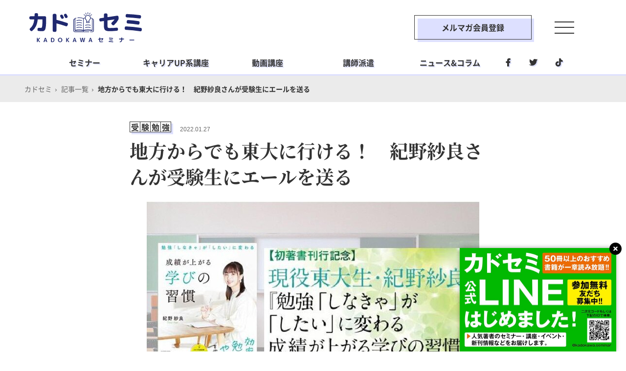

--- FILE ---
content_type: text/html; charset=utf-8
request_url: https://studywalker.jp/article/1068841/
body_size: 8352
content:


<!DOCTYPE html>
<html lang="ja">
<head>
  <meta charset="UTF-8">
  <meta name="viewport" content="width=device-width,initial-scale=1.0,minimum-scale=1.0,user-scalable=no">
  <meta name="format-detection" content="telephone=no">
  <meta name="Keywords" content="英語学習,スキルUP,資格取得,マネーテク,カドセミ,StudyWalker">
  <meta name="description" content="　11月に初の著書『勉強「しなきゃ」が「したい」に変わる 成績が上がる学びの習慣』を出版した現役東大生・紀野紗良さんを迎え、トークイベントを開催。書籍の制作秘話や紀野さんの勉強法、質疑応答のコーナーなどで盛り上がった。">
  <link rel="canonical" href="https://studywalker.jp/article/1068841/">


  <link rel="apple-touch-icon" sizes="180x180" href="/apple-touch-icon.png">
  <link rel="icon" type="image/png" sizes="32x32" href="/favicon-32x32.png">
  <link rel="icon" type="image/png" sizes="16x16" href="/favicon-16x16.png">
  <link rel="mask-icon" href="/safari-pinned-tab.svg" color="#b20000">
  <meta name="msapplication-TileColor" content="#b20000">
  <meta name="theme-color" content="#ffffff">
  <!--facebook/LINE-->
  <meta property="og:locale" content="ja_JP">

  <meta property="og:type" content="article">

  <meta property="og:site_name" content="カドセミ">

  <meta property="og:title" content="地方からでも東大に行ける！　紀野紗良さんが受験生にエールを送る | カドセミ">

  <meta property="og:description" content="　11月に初の著書『勉強「しなきゃ」が「したい」に変わる 成績が上がる学びの習慣』を出版した現役東大生・紀野紗良さんを迎え、トークイベントを開催。書籍の制作秘話や紀野さんの勉強法、質疑応答のコーナーなどで盛り上がった。">
  <meta property="og:url" content="https://studywalker.jp/article/1068841/">
  <meta property="og:image" content="https://studywalker.jp/images/news/1068841/thumbnail.jpg?w=1200">
  <meta property="fb:app_id" content="1045092962309163">
  <!--twitter-->
  <meta name="twitter:card" content="summary_large_image">
  <meta name="twitter:site" content="@StudyWalker">

  <meta name="twitter:title" content="地方からでも東大に行ける！　紀野紗良さんが受験生にエールを送る | カドセミ">

  <meta name="twitter:description" content="　11月に初の著書『勉強「しなきゃ」が「したい」に変わる 成績が上がる学びの習慣』を出版した現役東大生・紀野紗良さんを迎え、トークイベントを開催。書籍の制作秘話や紀野さんの勉強法、質疑応答のコーナーなどで盛り上がった。">
  <meta name="twitter:image" content="https://studywalker.jp/images/news/1068841/thumbnail.jpg?w=1200">
  <meta name="twitter:domain" content="studywalker.jp">
  <meta name="msapplication-TileColor" content="#ffffff">
  <meta name="theme-color" content="#ffffff">
  <link rel="apple-touch-icon" sizes="180x180" href="/apple-touch-icon.png">
  <link rel="icon" type="image/png" sizes="32x32" href="/favicon-32x32.png">
  <link rel="icon" type="image/png" sizes="16x16" href="/favicon-16x16.png">
  <link rel="mask-icon" href="/safari-pinned-tab.svg" color="#1f286f">
  <link rel="preload" as="font" type="font/woff" href="/asset/fonts/NotoSerifCJKjp-Regular.woff" crossOrigin="crossorigin">
  <link rel="preload" as="font" type="font/woff" href="/asset/fonts/NotoSerifCJKjp-Bold.woff" crossOrigin="crossorigin">
  <link rel="preload" as="font" type="font/woff" href="/asset/fonts/NotoSansCJKjp-Regular.woff" crossOrigin="crossorigin">
  <link rel="preload" as="font" type="font/woff" href="/asset/fonts/NotoSansCJKjp-Bold.woff" crossOrigin="crossorigin">
  <link rel="stylesheet" href="https://stackpath.bootstrapcdn.com/font-awesome/4.7.0/css/font-awesome.min.css">
  <link rel="stylesheet" href="https://use.fontawesome.com/releases/v6.1.1/css/all.css">

  <!--link rel="stylesheet" href="/asset/css/style_28911662.css"-->
  <link rel="stylesheet" href="/asset/css/style.css">
  <link rel="stylesheet" href="/asset/css/slick.css">
  <link rel="stylesheet" href="/asset/css/slick-theme.css">





  <title>地方からでも東大に行ける！　紀野紗良さんが受験生にエールを送る | カドセミ</title>

<!-- Google Tag Manager -->
<script>(function(w,d,s,l,i){w[l]=w[l]||[];w[l].push({'gtm.start':
new Date().getTime(),event:'gtm.js'});var f=d.getElementsByTagName(s)[0],
j=d.createElement(s),dl=l!='dataLayer'?'&l='+l:'';j.async=true;j.src=
'https://www.googletagmanager.com/gtm.js?id='+i+dl;f.parentNode.insertBefore(j,f);
})(window,document,'script','dataLayer','GTM-K39KJDV');</script>
<!-- End Google Tag Manager -->
</head>
<body>
<!-- Google Tag Manager (noscript) -->
<noscript><iframe src="https://www.googletagmanager.com/ns.html?id=GTM-K39KJDV"
height="0" width="0" style="display:none;visibility:hidden"></iframe></noscript>
<!-- End Google Tag Manager (noscript) -->
<div class="cvw_type1" id="js-cvw">
	<div class="inner"><a href="https://page.line.me/?accountId=kadokawa.seminar" target="_blank"><img class="pc" src="https://studywalker.jp/images/stdy/kp/560/6ukwmnkvENpUgeQhgo6K.jpg"><img class="sp" src="https://studywalker.jp/images/stdy/kp/560/yGKWqep8VZ17feI9bghI.jpg"></a></div>
	<div class="cvw_close" title="閉じる"></div>
</div>
  <div id="wrapper">
    <header id="head" class="head">

<div class="head_wrap">
  <div class="site_ttl"><a href="/"><img src="/asset/img/logo.svg" alt="KADOKAWA セミナー ビジネス教養・ライフスタイル"></a></a></div>
  <div class="to_link"><a href="https://form.enq.kadokawa.co.jp/cre/?enq=908wjP6t2Tk%3d&prms=pjAAqEHrecI%3d" target="_blank">メルマガ会員登録</a></div>
  <div class="controller">
    <div class="menu_trigger" id="js-menu-trigger"><span></span><span></span><span></span></div>
  </div>
</div>
<div class="stickynav_common stickynav" id="stickynav">
  <div class="head_wrap">
    <div class="site_ttl"><a href="/"><img src="/asset/img/logo.svg" alt="KADOKAWA セミナー ビジネス教養・ライフスタイル"></a></a></div>
    <div class="to_link"><a href="https://form.enq.kadokawa.co.jp/cre/?enq=908wjP6t2Tk%3d&prms=pjAAqEHrecI%3d" target="_blank">メルマガ会員登録</a></div>
    <div class="controller">
      <div class="menu_trigger" id="js-menu-trigger"><span></span><span></span><span></span></div>
    </div>
  </div>
<nav class="gnav">
	<ul class="nav_lists">
		<li class="list"><span>セミナー</span>
			<ul class="dropdown_lists">
            <li class="dd_list"><a href="/seminar/">開催予定のセミナー</a></li>
				<li class="dd_list"><a href="/seminar/business/">ビジネス&教養</a></li>
				<li class="dd_list"><a href="/seminar/lifestyle/">ライフスタイル<br>／ライフシフト</a></li>
				<li class="dd_list"><a href="/seminar/learning/">資格&社会人学習</a></li>
				<li class="dd_list"><a href="/tag/educator/">教育者向け講座</a></li>
			</ul>
		</li>
		<li class="list"><span>キャリアUP系講座</span>
			<ul class="dropdown_lists">
				<li class="dd_list"><a href="https://nagaijuku.com/biz/special/" target="_blank">永井経営塾</a></li>
				<li class="dd_list"><a href="/training/">著者養成ゼミ</a></li>
           	<!--<li class="dd_list"><a href="/dxplanner/">超プログラミング講座</a></li>-->
			</ul>
		</li>
		<li class="list"><span>動画講座</span>
			<ul class="dropdown_lists">
				<li class="dd_list"><a href="https://kadoss.stores.jp/?category_id=62abbdea288b801e7ea3308a" target="_blank">ビジネス&教養</a></li>
				<li class="dd_list"><a href="https://kadoss.stores.jp/?category_id=62abbe0d9705655cc0e88d8e" target="_blank">資格系</a></li>
				<li class="dd_list"><a href="https://kadoss.stores.jp/?category_id=62abbca3b1f1105b210dc016" target="_blank">教育者向け</a></li>
				<li class="dd_list"><a href="https://kadoss.stores.jp/?category_id=62abbdf49a7062306064938c" target="_blank">生活実用</a></li>
			</ul>
		</li>
		<li class="list"><span>講師派遣</span>
			<ul class="dropdown_lists">
				<li class="dd_list"><a href="/lecturer/">登録講師を検索</a></li>
				<!-- <li class="dd_list"><a href="/lecturer/">過去の派遣実績</a></li> -->
				<!-- <li class="dd_list"><a href="/lecturer/">講師登録</a></li> -->
			</ul>
		</li>
		<li class="list"><span>ニュース&コラム</span>
			<ul class="dropdown_lists">
            <li class="dd_list"><a href="/article/">新着記事一覧</a></li>
				<li class="dd_list"><a href="/article/書籍紹介/">注目書籍</a></li>
				<!-- <li class="dd_list"><a href="/article/">コラム</a></li> -->
				<li class="dd_list"><a href="/article/%E3%82%A4%E3%83%B3%E3%82%BF%E3%83%93%E3%83%A5%E3%83%BC/" target="_blank">インタビュー</a></li>
			</ul>
		</li>
		<li class="list sns">
			<ul class="sns_links">
				<li class="sns_link facebook"><a href="https://www.facebook.com/kadokawa.seminar/" target="_blank"></a></li>
				<li class="sns_link twitter"><a href="https://twitter.com/StudyWalker" target="_blank"></a></li>
				<li class="sns_link tiktok"><a href="https://www.tiktok.com/@kadokawa_university" target="_blank"></a></li>
			</ul>
		</li>
	</ul>
</nav>
<!-- /gnav-->
</div>
<!-- /head_wrap -->


<div class="menu_container" id="js-menu-wrap">
	<div class="msk"></div>
	<nav class="menu_content">
		<ul class="nav_lists">
			<li class="n_list">
				<h4 class="n_list_item no_arrow"><a href="/">トップ</a></h4>
			</li>
			<li class="n_list">
				<h4 class="n_list_item js-accordion-open">セミナー</h4>
				<ul class="dropdown_lists">
                <li class="dd_list"><a href="/seminar/">開催予定のセミナー</a></li>
                <li class="dd_list"><a href="/seminar/business/">ビジネス&教養</a></li>
                <li class="dd_list"><a href="/seminar/lifestyle/">ライフスタイル／ライフシフト</a></li>
                <li class="dd_list"><a href="/seminar/learning/">資格&社会人学習</a></li>
                <li class="dd_list"><a href="/tag/educator/">教育者向け講座</a></li>
				</ul>
			</li>
			<li class="n_list">
				<h4 class="n_list_item js-accordion-open">キャリアUP系講座</h4>
				<ul class="dropdown_lists">
					<li class="dd_list"><a href="https://nagaijuku.com/biz/special/" target="_blank">永井経営塾</a></li>
					<li class="dd_list"><a href="/training/">著者養成ゼミ</a></li>
					<!--<li class="dd_list"><a href="/dxplanner/">超プログラミング講座</a></li>-->
				</ul>
			</li>
			<li class="n_list">
				<h4 class="n_list_item js-accordion-open">動画講座</h4>
				<ul class="dropdown_lists">
					<li class="dd_list"><a href="https://kadoss.stores.jp/?category_id=62abbdea288b801e7ea3308a" target="_blank">ビジネス&教養</a></li>
					<li class="dd_list"><a href="https://kadoss.stores.jp/?category_id=62abbe0d9705655cc0e88d8e" target="_blank">資格系</a></li>
					<li class="dd_list"><a href="https://kadoss.stores.jp/?category_id=62abbca3b1f1105b210dc016" target="_blank">教育者向け</a></li>
					<li class="dd_list"><a href="https://kadoss.stores.jp/?category_id=62abbdf49a7062306064938c" target="_blank">生活実用</a></li>
				</ul>
			</li>
			<li class="n_list">
				<h4 class="n_list_item js-accordion-open">講師派遣</h4>
				<ul class="dropdown_lists">
					<li class="dd_list"><a href="/lecturer/">登録講師を検索</a></li>
				</ul>
			</li>
			<li class="n_list">
				<h4 class="n_list_item js-accordion-open">ニュース&コラム</h4>
				<ul class="dropdown_lists">
                <li class="dd_list"><a href="/article/">新着記事一覧</a></li>
                <li class="dd_list"><a href="/article/書籍紹介/">注目書籍</a></li>
                <li class="dd_list"><a href="/article/%E3%82%A4%E3%83%B3%E3%82%BF%E3%83%93%E3%83%A5%E3%83%BC/" target="_blank">インタビュー</a></li>
				</ul>
			</li>
			<li class="n_list sns">
				<ul class="sns_links">
                <li class="sns_link facebook"><a href="https://www.facebook.com/kadokawa.seminar/" target="_blank"></a></li>
                <li class="sns_link twitter"><a href="https://twitter.com/StudyWalker" target="_blank"></a></li>
                <li class="sns_link tiktok"><a href="https://www.tiktok.com/@kadokawa_university" target="_blank"></a></li>
				</ul>
			</li>
		</ul>
		<!-- nav_lists-->
	</nav>
	<div class="menu_trigger_close" id="js-menu-trigger-close"><span></span><span></span></div>
</div>
<div id="js-search-wrap" class="search_container">
  <div class="common_inner__wide">
    <h2 class="hl">検索</h2>
    <div class="serch_box">
      <input type="text" id="sbox" name="s" class="js__form__input" placeholder="フリーワードを入力" />
      <button type="submit" id="sbtn" class="js__form__submit">
        <img src="/asset/img/btn_search.svg" alt="検索">
      </button>
    </div>
    <ul class="suggest_lists">

      <li class="list"><a href="/article/%E6%9B%B8%E7%B1%8D%E7%B4%B9%E4%BB%8B/">書籍紹介</a></li>

      <li class="list"><a href="/article/%E3%82%B3%E3%83%A9%E3%83%A0/">コラム</a></li>

      <li class="list"><a href="/article/%E3%82%A4%E3%83%B3%E3%82%BF%E3%83%93%E3%83%A5%E3%83%BC/">インタビュー</a></li>

      <li class="list"><a href="/article/%E3%82%BB%E3%83%9F%E3%83%8A%E3%83%BC%E3%83%AC%E3%83%9D%E3%83%BC%E3%83%88/">セミナーレポート</a></li>

      <li class="list"><a href="/article/%E5%86%85%E7%94%B0%E5%92%8C%E4%BF%8A/">内田和俊</a></li>

      <li class="list"><a href="/article/%E5%9C%B0%E6%96%B9%E6%9A%AE%E3%82%89%E3%81%97/">地方暮らし</a></li>

      <li class="list"><a href="/article/%E8%89%AF%E5%93%81%E8%A8%88%E7%94%BB/">良品計画</a></li>

      <li class="list"><a href="/article/%E6%8A%95%E8%B3%87/">投資</a></li>

      <li class="list"><a href="/article/%E7%94%9F%E3%81%8D%E3%82%8B%E3%83%92%E3%83%B3%E3%83%88/">生きるヒント</a></li>

      <li class="list"><a href="/article/%E3%83%9E%E3%82%A4%E3%83%B3%E3%83%89%E3%82%BB%E3%83%83%E3%83%88/">マインドセット</a></li>

    </ul>
    <div class="more_btn"><a href="/article/">もっと見る</a></div>
  </div>
  <div id="js-searchbox-close" class="searchbox-close">
    <span></span><span></span>
  </div>
</div><!-- /search_container -->

    </header><!-- /#header -->
<nav class="gnav">
	<ul class="nav_lists">
		<li class="list"><span>セミナー</span>
			<ul class="dropdown_lists">
            <li class="dd_list"><a href="/seminar/">開催予定のセミナー</a></li>
				<li class="dd_list"><a href="/seminar/business/">ビジネス&教養</a></li>
				<li class="dd_list"><a href="/seminar/lifestyle/">ライフスタイル<br>／ライフシフト</a></li>
				<li class="dd_list"><a href="/seminar/learning/">資格&社会人学習</a></li>
				<li class="dd_list"><a href="/tag/educator/">教育者向け講座</a></li>
			</ul>
		</li>
		<li class="list"><span>キャリアUP系講座</span>
			<ul class="dropdown_lists">
				<li class="dd_list"><a href="https://nagaijuku.com/biz/special/" target="_blank">永井経営塾</a></li>
				<li class="dd_list"><a href="/training/">著者養成ゼミ</a></li>
           	<!--<li class="dd_list"><a href="/dxplanner/">超プログラミング講座</a></li>-->
			</ul>
		</li>
		<li class="list"><span>動画講座</span>
			<ul class="dropdown_lists">
				<li class="dd_list"><a href="https://kadoss.stores.jp/?category_id=62abbdea288b801e7ea3308a" target="_blank">ビジネス&教養</a></li>
				<li class="dd_list"><a href="https://kadoss.stores.jp/?category_id=62abbe0d9705655cc0e88d8e" target="_blank">資格系</a></li>
				<li class="dd_list"><a href="https://kadoss.stores.jp/?category_id=62abbca3b1f1105b210dc016" target="_blank">教育者向け</a></li>
				<li class="dd_list"><a href="https://kadoss.stores.jp/?category_id=62abbdf49a7062306064938c" target="_blank">生活実用</a></li>
			</ul>
		</li>
		<li class="list"><span>講師派遣</span>
			<ul class="dropdown_lists">
				<li class="dd_list"><a href="/lecturer/">登録講師を検索</a></li>
				<!-- <li class="dd_list"><a href="/lecturer/">過去の派遣実績</a></li> -->
				<!-- <li class="dd_list"><a href="/lecturer/">講師登録</a></li> -->
			</ul>
		</li>
		<li class="list"><span>ニュース&コラム</span>
			<ul class="dropdown_lists">
            <li class="dd_list"><a href="/article/">新着記事一覧</a></li>
				<li class="dd_list"><a href="/article/書籍紹介/">注目書籍</a></li>
				<!-- <li class="dd_list"><a href="/article/">コラム</a></li> -->
				<li class="dd_list"><a href="/article/%E3%82%A4%E3%83%B3%E3%82%BF%E3%83%93%E3%83%A5%E3%83%BC/" target="_blank">インタビュー</a></li>
			</ul>
		</li>
		<li class="list sns">
			<ul class="sns_links">
				<li class="sns_link facebook"><a href="https://www.facebook.com/kadokawa.seminar/" target="_blank"></a></li>
				<li class="sns_link twitter"><a href="https://twitter.com/StudyWalker" target="_blank"></a></li>
				<li class="sns_link tiktok"><a href="https://www.tiktok.com/@kadokawa_university" target="_blank"></a></li>
			</ul>
		</li>
	</ul>
</nav>
<!-- /gnav-->

    <div class="breadcrumb_wrap">
      <div class="breadcrumb">
        <span><a href="/" class="home"><span>カドセミ</span></a></span>
        <span><a href="/article/" class="category" title="記事一覧"><span>記事一覧</span></a></span>
        <span><span>地方からでも東大に行ける！　紀野紗良さんが受験生にエールを送る</span></span>
      </div>
    </div>


    <main class="article_detail" id="content">
      <!-- 記事詳細ページ用のクラスを付与（article_detail）-->
      <article>
        <div class="article_header">
          <div class="common_inner">
            <span class="cate">受験勉強</span>
            <span class="date"><time datetime="2022-01-27T12:00+09">2022.01.27</time></span>
            <h1 class="article_ttl mincho">地方からでも東大に行ける！　紀野紗良さんが受験生にエールを送る</h1>
          </div>


          <figure class="article_visual"><img src="https://studywalker.jp/images/news/1068841/thumbnail.jpg/w680/" alt="地方からでも東大に行ける！　紀野紗良さんが受験生にエールを送る">
  
            <figcaption class="caption"><span class="credit">KADOKAWA SEMINAR（C）</span></figcaption>
  
          </figure>


          <p class="article_lead">　11月に初の著書『勉強「しなきゃ」が「したい」に変わる 成績が上がる学びの習慣』を出版した現役東大生・紀野紗良さんを迎え、トークイベントを開催。書籍の制作秘話や紀野さんの勉強法、質疑応答のコーナーなどで盛り上がった。</p>



        </div><!-- /article_header -->
<div class="social_btns">
  <div class="btn hov"><a class="js-btn_fb click_btn_fb" href="/" title="facebookでシェアする"><img src="/asset/img/sns/btn_fb.png" alt="facebookでシェアする"></a></div>
  <div class="btn hov"><a class="js-btn_tw click_btn_tw" href="/" title="ツイートする"><img src="/asset/img/sns/btn_tw.png" alt="ツイートする"></a></div>
  <div class="btn hov"><a class="js-btn_line click_btn_line" href="/" title="LINEで送る"><img src="/asset/img/sns/btn_line.png" alt="LINEで送る"></a></div>
  <div class="btn hov"><a class="js-btn_hatena click_btn_hatena" href="/" title="ブックマークする"><img src="/asset/img/sns/btn_hatena.png" alt="ブックマークする"></a></div>
</div><!-- /social_btns -->

        <!-- 目次表示（h2記事内のh2タグにアンカーリンクさせる。h3はリンクなしの表示のみ）-->
        <div class="index_container">
            <h2 class="hl">{ 目次 }</h2>
            <dl class="index_lists">

    
                <dt class="list_parent"><a href="#hl_1">初めての著書に込めた、全国の受験生に対する思い</a></dt>
    
    

    
                <dt class="list_parent"><a href="#hl_2">「緊張しているのは自分だけじゃない」画面越しにエールを送る</a></dt>
    
    

            </dl>
        </div>
        <!-- /index_container-->

        <div class="article_body">
          <div class="news_feed">
<p>受験シーズンを目前に控え、学生たちにとっては正念場となる冬。試験と真剣に向き合えば向き合うほど、失敗に怯えたり点数に振り回されたり、つらい時間を過ごしているかもしれない。こんなとき、東大生だったらどうやって乗り越えるのだろう？<br>
<br>
11月に初の著書『勉強「しなきゃ」が「したい」に変わる 成績が上がる学びの習慣』を出版した現役東大生・紀野紗良さんを迎え、KADOKAWAセミナーでトークイベントを開催。書籍の制作秘話や紀野さんの勉強法に加え、参加者からの質問に紀野さんが直接答えるコーナーを設けると、受験勉強に励む中高生から質問や相談が多数寄せられた。<br>
<br>
</p><h2 id="hl_1">初めての著書に込めた、全国の受験生に対する思い</h2><p>
<br>
現役で東大に入学し、現在はテレビ番組でも活躍する紀野さんだが、KADOKAWAからオファーが来るまで書籍出版を考えたことはなかったという。それでも出版を前向きに考えるようになった背景には、紀野さんのファンである全国の中高生の声があった。紀野さんは「TwitterのDMやリプライで、中高生から勉強に関する質問をたくさん頂いていました。しかしSNSでは断片的なことしか答えられないので、体系的にまとめた情報をお伝えする良い機会だと思いました」と当時を振り返る。<br>
<br>
そのため、執筆の際もどんな読者にも役立つよう、書き方やまとめ方を強く意識したという。部分単位で読んでも役立つよう、ノート術、時間術、モチベーション維持術などチャプターごとにテーマがまとめられている。テーマは「Twitterでもらった質問を参考にした」と紀野さん。これまでに寄せられたDMやリプライを読み返しながら考えたそうで、「受験生の方々が何に悩んでいるか、どんな内容を伝えればよいかの指針になりました」と語った。<br>
<br>
中でも、地方で暮らす受験生への思いはひときわ強い。北海道出身の紀野さん自身が情報収集に苦労した経験から、他の受験生が同じようなハンデを負わないよう、本書ではオンラインでの情報収集術や勉強法、参考書の選定についてもしっかり解説されている。<br>
<br>
</p><h2 id="hl_2">「緊張しているのは自分だけじゃない」画面越しにエールを送る</h2><p>
<br>
イベントの開催にあたり、参加者からは事前にさまざまな質問が寄せられた。特に紀野さんの学習環境に関する質問は多い。勉強時間も休憩時間もタイマーをセットし、時間を区切って勉強するという紀野さんは、「学校の時間割のような学習環境を自学自習にも作り出し、オンとオフのメリハリをつける」ことが有効であると説明。集中できる時間で無理なく勉強するために50分ごとに休憩を挟むことで効率良く勉強できると補足した。<br>
<br>
また、受験の本番になると緊張してしまうという参加者に対しては「受験はみんな緊張するもの。緊張しているのは自分だけじゃないから大丈夫」と励ます。それでも不安な場合は、休憩時間などにお気に入りの参考書を見返して、これまで勉強してきたことに自信を持ってほしいとコメントした。<br>
<br>
紀野さんは最後に、受験本番まで数か月となった受験生に対して「焦りが出る頃だと思うけれど、冬休みに伸びる人もいる。可能性は無限に広がっているので最後まで諦めないで」と画面越しにエールを送る。現在4年生で卒業論文も佳境に入った自身の状況と重ね、「私も卒論をがんばるので一緒にがんばっていきましょう」と微笑んでイベントを締めくくった。<br>
</p>

          </div>
        </div>

<!--

-->
<div class="social_btns">
  <div class="btn hov"><a class="js-btn_fb click_btn_fb" href="/" title="facebookでシェアする"><img src="/asset/img/sns/btn_fb.png" alt="facebookでシェアする"></a></div>
  <div class="btn hov"><a class="js-btn_tw click_btn_tw" href="/" title="ツイートする"><img src="/asset/img/sns/btn_tw.png" alt="ツイートする"></a></div>
  <div class="btn hov"><a class="js-btn_line click_btn_line" href="/" title="LINEで送る"><img src="/asset/img/sns/btn_line.png" alt="LINEで送る"></a></div>
  <div class="btn hov"><a class="js-btn_hatena click_btn_hatena" href="/" title="ブックマークする"><img src="/asset/img/sns/btn_hatena.png" alt="ブックマークする"></a></div>
</div><!-- /social_btns -->



        <div class="data">
          <div class="news_feed">
<strong>【講師プロフィール】</strong><br>
<b>紀野紗良</b><br>
2000年北海道生まれ。2018年、立命館慶祥高等学校を卒業し、東京大学理科二類に入学。2021年現在、東京大学農学部4年次在学中。謎解きサークルAnotherVisionに所属。趣味はバレエ、スキー。<br>
TBS系テレビ番組『東大王』に出演中。<br>

          </div>
        </div><!-- /data -->

      </article>


    </main><!-- /#content -->
<!--
    <div class="seminar_content">
      <div class="content-inner">
        <div class="seminar_content-inner">
          <div class="ad">
            <div class="ad_bnr training_bnr"><a href="/training/"><img class="display_pc" src="/asset/img/seminar/lp_banner.jpg" alt="KADOKAWA×アップルシード・エージェンシー「日本一出版に結びつく著者養成ゼミ」詳しくはこちら"><img class="display_sp" src="/asset/img/seminar/lp_banner_sp.jpg" alt="KADOKAWA×アップルシード・エージェンシー「日本一出版に結びつく著者養成ゼミ」詳しくはこちら"></a></div>
          </div>
        </div>
      </div>
    </div>
-->



    <!--div id="js-pagetop" class="pagetop"><a href="#wrapper"><img src="/asset/img/btn_pagetop.png" alt="ページトップに戻る"></a></div-->


<main class="article_list" id="content">
  <!-- リストページ用のクラスを付与（article_list）-->
  <div class="seminar_content">
		<div class="content-inner bg_blue">
			<div class="seminar_content-inner">
				<div class="pr_content">
					<h3 class="ttl">メルマガ会員募集中</h3>
					<h3 class="helper">いまなら特典つき<br/><span class="size_up">登録料＆年会費無料</span></h3>
					<p class="txt">ご登録いただくだけで、KADOKAWAの最新書籍を毎月100ページ前後、無料で読むことができます。<br class="pc"/>さらにAmazonギフト券や著者の限定サイン本などをプレゼント！<br/><br/>ご登録後には、最新セミナーの割引情報からシークレットイベントまで、<br class="pc"/>質の高い情報をメールマガジンでご案内します。<br/>ここでしか出会えないKADOKAWAのセミナー限定のコンテンツをお楽しみください。</p>
					<div class="more_btn_l"><a href="https://q.c-rings.net/Enquete/Question?enq=FldNYJttNbY%3D&prms=pjAAqEHrecI%3D&sessionsubkey=0814b89ac69f99fa40d5eafdfb974fe5" target="_blank"><span class="ico_link">無料登録はこちら</span></a></div>
				</div>
			</div>
		</div>
  </div>
</main>
<!-- /#content-->
<div class="pagetop" id="js-pagetop"><a href="#wrapper"><img src="/asset/img/btn_pagetop.png" alt="ページトップに戻る"></a></div>
<footer class="foot" id="foot">
  <div class="inner">
    <div class="foot_logo"><a href="/"><img src="/asset/img/logo.svg" alt="カドセミ ビジネス教養・ライフスタイル"></a></div>
    <ul class="ftr_link">
      <li class="links"><a href="/seminar/business/">ビジネス</a></li>
      <li class="links"><a href="/seminar/lifestyle/">ライフスタイル</a></li>
      <li class="links"><a href="/seminar/learning/">社会人学習</a></li>
    </ul>
    <ul class="ftr_link">
		<li class="links"><a href="/about/">カドセミとは</a></li>
      <li class="links"><a href="/info/terms/">利用規約</a></li>
      <li class="links"><a href="https://ir.kadokawa.co.jp/company/privacy_policy.php" target="_blank">プライバシーポリシー</a></li>
      <li class="links"><a href="https://ir.kadokawa.co.jp/company/outline.php" target="_blank">運営会社</a></li>
      <li class="links"><a href="/info/environments/">利用環境</a></li>
      <li class="links"><a href="https://q.c-rings.net/Enquete/Question?enq=FldNYJttNbY%3D&prms=pjAAqEHrecI%3D&sessionsubkey=0814b89ac69f99fa40d5eafdfb974fe5" target="_blank">メルマガ登録</a></li>
    </ul>
  </div>
  <div class="copyright"><small>©KADOKAWA CORPORATION<span id="js-year">2022</span></small></div>
</footer>
<!-- /#footer-->
<div id="fb-root"></div>
<script>
  (function(d, s, id) {
  var js, fjs = d.getElementsByTagName(s)[0];
  if (d.getElementById(id)) return;
  js = d.createElement(s); js.id = id;
  js.src = 'https://connect.facebook.net/ja_JP/sdk.js#xfbml=1&version=v3.0&appId=1587708884863695&autoLogAppEvents=1';
  fjs.parentNode.insertBefore(js, fjs);
  }(document, 'script', 'facebook-jssdk'));
</script>

  </div><!-- /#wrapper -->
  <script src="https://ajax.googleapis.com/ajax/libs/jquery/1.10.2/jquery.min.js"></script>

  <script src="/asset/js/lib/plugin_27544495.js"></script>
  <script src="/asset/js/index.min_27802185.js"></script>
  <script>
$(function() {
  $('.js__form__input').keypress(function(e) {
    if ($(this).val() && e.which == 13) {
      window.location = "/lecturer/search/" + $(this).val();
    }
  });
  $('.js__form__submit').click(function() {
    if ($(this).prev().val()) {
      window.location = "/lecturer/search/" + $(this).prev().val();
    }
  });
});
  </script>
<script type="text/javascript">
function dropsort() {
    var browser = document.sort_form.genre_id.value;
    location.href = browser
}
</script>



<script type="application/ld+json">
{
  "@context":"http://schema.org",
  "@type":"BreadcrumbList",
  "itemListElement":[
    {
      "@type":"ListItem",
      "position": 1,
      "item":{
        "@id":"https://studywalker.jp/",
        "name":"カドセミ"
      }
    },
    {
      "@type":"ListItem",
      "position":3,
      "item":{
        "@id":"https://studywalker.jp/article/1068841/",
        "name":"地方からでも東大に行ける！　紀野紗良さんが受験生にエールを送る"
      }
    }
  ]
}
</script>
<script type="application/ld+json">
{
  "@context": "http://schema.org",
  "@type": "NewsArticle",
  "mainEntityOfPage": {
    "@type": "WebPage",
    "@id": "https://studywalker.jp/article/1068841/"
  },
  "headline": "地方からでも東大に行ける！　紀野紗良さんが受験生にエールを送る",
  "image": {
    "@type": "ImageObject",
    "url": "https://studywalker.jp/images/news/1068841/thumbnail.jpg"
  },
  "datePublished": "2022-01-27 12:00:31",
  "dateModified": "2022-01-27 12:00:31",
  "author": {
    "@type": "Person",
    "name": "StudyWalker"
  },
  "publisher": {
    "@type": "Organization",
    "name": "StudyWalker",
    "logo": {
      "@type": "ImageObject",
      "url": "https://studywalker.jp/src/img/logo_amp.png",
      "height": 60,
      "width": 222
    }
  },
  "description": "　11月に初の著書『勉強「しなきゃ」が「したい」に変わる 成績が上がる学びの習慣』を出版した現役東大生・紀野紗良さんを迎え、トークイベントを開催。書籍の制作秘話や紀野さんの勉強法、質疑応答のコーナーなどで盛り上がった。"
}
</script>

</body>
</html>


--- FILE ---
content_type: image/svg+xml
request_url: https://studywalker.jp/asset/img/logo.svg
body_size: 4483
content:
<svg xmlns="http://www.w3.org/2000/svg" viewBox="0 0 459.66 124.56"><defs><style>.cls-1{fill:#1f286f;}</style></defs><g id="レイヤー_2" data-name="レイヤー 2"><g id="レイヤー_1-2" data-name="レイヤー 1"><path class="cls-1" d="M32.17,123.7a1.28,1.28,0,0,1-1-.41,1.31,1.31,0,0,1-.4-1V107.55a1.31,1.31,0,0,1,.4-1,1.28,1.28,0,0,1,1-.41h.65a1.35,1.35,0,0,1,1,.41,1.31,1.31,0,0,1,.4,1v6.22s0,0,0,0l0,0,5.26-6.53a2.67,2.67,0,0,1,2.21-1.06h1.19a.59.59,0,0,1,.58.37.61.61,0,0,1-.1.69l-5.95,7.17a.27.27,0,0,0,0,.34l6.24,7.89a.64.64,0,0,1,.06.7.61.61,0,0,1-.59.36h-1.2a2.64,2.64,0,0,1-2.18-1.08l-5.52-7.22s0,0,0,0a0,0,0,0,0,0,0v6.93a1.31,1.31,0,0,1-.4,1,1.35,1.35,0,0,1-1,.41Z"/><path class="cls-1" d="M59,123.7a.93.93,0,0,1-.79-.41.94.94,0,0,1-.12-.89l5.18-14.92a2,2,0,0,1,.72-.94,1.89,1.89,0,0,1,1.11-.36H66a1.9,1.9,0,0,1,1.13.36,1.82,1.82,0,0,1,.7.94L73,122.4a.94.94,0,0,1-.12.89.93.93,0,0,1-.79.41h-.87a1.76,1.76,0,0,1-1.08-.36,1.88,1.88,0,0,1-.67-.94l-.81-2.73c0-.13-.11-.19-.27-.19H62.63a.24.24,0,0,0-.26.19l-.82,2.73a1.74,1.74,0,0,1-.65.94,1.77,1.77,0,0,1-1.1.36Zm6.46-14.54-2.26,7.56a.21.21,0,0,0,.05.13.14.14,0,0,0,.12.06h4.22a.14.14,0,0,0,.12-.06.13.13,0,0,0,0-.13l-2.23-7.56a0,0,0,0,0,0,0S65.49,109.14,65.49,109.16Z"/><path class="cls-1" d="M89.9,123.77a1.52,1.52,0,0,1-1-.51,1.54,1.54,0,0,1-.38-1.05V107.67a1.54,1.54,0,0,1,.38-1,1.52,1.52,0,0,1,1-.51,32.43,32.43,0,0,1,3.44-.17,9.44,9.44,0,0,1,6.79,2.29,8.53,8.53,0,0,1,2.4,6.47q0,4.48-2.39,6.86t-6.8,2.38A32.43,32.43,0,0,1,89.9,123.77ZM91.85,109v12c0,.11.06.18.19.21a9.46,9.46,0,0,0,1.46.12,5.56,5.56,0,0,0,4.38-1.61,7.16,7.16,0,0,0,1.46-4.94q0-6.08-5.84-6.07a9.46,9.46,0,0,0-1.46.12C91.91,108.78,91.85,108.85,91.85,109Z"/><path class="cls-1" d="M132.17,121.5a9.55,9.55,0,0,1-12.75,0,10.2,10.2,0,0,1,0-13.12,9.55,9.55,0,0,1,12.75,0,10.23,10.23,0,0,1,0,13.12Zm-2.49-11.16a5.42,5.42,0,0,0-7.77,0,8.07,8.07,0,0,0,0,9.2,5.42,5.42,0,0,0,7.77,0,8.07,8.07,0,0,0,0-9.2Z"/><path class="cls-1" d="M151.48,123.7a1.29,1.29,0,0,1-.95-.41,1.34,1.34,0,0,1-.39-1V107.55a1.34,1.34,0,0,1,.39-1,1.29,1.29,0,0,1,.95-.41h.65a1.4,1.4,0,0,1,1.37,1.37v6.22a0,0,0,0,0,0,0l0,0,5.25-6.53a2.68,2.68,0,0,1,2.21-1.06h1.2a.64.64,0,0,1,.48,1.06l-5.95,7.17a.27.27,0,0,0,0,.34l6.24,7.89a.64.64,0,0,1,.06.7.62.62,0,0,1-.59.36h-1.2a2.63,2.63,0,0,1-2.18-1.08l-5.52-7.22a0,0,0,0,0,0,0s0,0,0,0v6.93a1.4,1.4,0,0,1-1.37,1.37Z"/><path class="cls-1" d="M178.35,123.7a1,1,0,0,1-.92-1.3l5.19-14.92a1.92,1.92,0,0,1,.72-.94,1.83,1.83,0,0,1,1.1-.36h.87a1.87,1.87,0,0,1,1.12.36,1.82,1.82,0,0,1,.7.94l5.18,14.92a.89.89,0,0,1-.12.89.91.91,0,0,1-.79.41h-.86a1.76,1.76,0,0,1-1.08-.36,1.82,1.82,0,0,1-.67-.94l-.82-2.73c0-.13-.1-.19-.26-.19H182a.24.24,0,0,0-.27.19l-.81,2.73a1.8,1.8,0,0,1-1.76,1.3Zm6.45-14.54-2.25,7.56a.2.2,0,0,0,0,.13.17.17,0,0,0,.12.06h4.23a.14.14,0,0,0,.12-.06.12.12,0,0,0,0-.13l-2.23-7.56s0,0,0,0A0,0,0,0,0,184.8,109.16Z"/><path class="cls-1" d="M210.35,122.38l-3.44-14.88a1,1,0,0,1,.21-.91,1,1,0,0,1,.85-.41h.7a1.63,1.63,0,0,1,1.61,1.34l2.4,12.63s0,0,0,0a0,0,0,0,0,0,0l2.33-12.63a1.67,1.67,0,0,1,.58-1,1.58,1.58,0,0,1,1-.38h1.44a1.64,1.64,0,0,1,1.06.38,1.62,1.62,0,0,1,.55,1L222,120.15s0,0,0,0l0,0,2.4-12.63a1.67,1.67,0,0,1,.58-1,1.58,1.58,0,0,1,1-.38h.6a1.1,1.1,0,0,1,.87.41,1,1,0,0,1,.19.91l-3.43,14.88a1.6,1.6,0,0,1-.59,1,1.68,1.68,0,0,1-1.07.37h-1.3a1.58,1.58,0,0,1-1-.38,1.72,1.72,0,0,1-.58-1l-2.39-12.63s0,0,0,0a0,0,0,0,0,0,0l-2.4,12.63a1.62,1.62,0,0,1-.55,1,1.64,1.64,0,0,1-1.06.38H212a1.62,1.62,0,0,1-1-.37A1.68,1.68,0,0,1,210.35,122.38Z"/><path class="cls-1" d="M243.26,123.7a.91.91,0,0,1-.79-.41.94.94,0,0,1-.12-.89l5.18-14.92a2,2,0,0,1,.72-.94,1.86,1.86,0,0,1,1.11-.36h.86a1.9,1.9,0,0,1,1.13.36,1.8,1.8,0,0,1,.69.94l5.19,14.92a.94.94,0,0,1-.12.89.93.93,0,0,1-.79.41h-.87a1.76,1.76,0,0,1-1.08-.36,1.88,1.88,0,0,1-.67-.94l-.82-2.73c0-.13-.1-.19-.26-.19h-5.76a.24.24,0,0,0-.26.19l-.82,2.73a1.74,1.74,0,0,1-.65.94,1.79,1.79,0,0,1-1.1.36Zm6.46-14.54-2.26,7.56a.21.21,0,0,0,0,.13.14.14,0,0,0,.12.06h4.22a.14.14,0,0,0,.12-.06.15.15,0,0,0,0-.13l-2.24-7.56s0,0,0,0S249.72,109.14,249.72,109.16Z"/><path class="cls-1" d="M280.8,112.32l0-.28a1.37,1.37,0,0,1,.25-1,1.31,1.31,0,0,1,.88-.54l3.89-.62a.23.23,0,0,0,.19-.24v-3.39a1.27,1.27,0,0,1,.41-1,1.34,1.34,0,0,1,1-.39h.48a1.35,1.35,0,0,1,1.34,1.34v2.91a.17.17,0,0,0,.07.13.14.14,0,0,0,.15,0l10.7-1.68a1.33,1.33,0,0,1,1,.24,1.28,1.28,0,0,1,.54.89l0,.27a4.39,4.39,0,0,1-.36,2.59,19.29,19.29,0,0,1-4.53,5.81,1.39,1.39,0,0,1-1,.32,1.4,1.4,0,0,1-1-.47l-.24-.26a1.18,1.18,0,0,1-.34-1,1.36,1.36,0,0,1,.46-.91,16.79,16.79,0,0,0,3.38-4c0-.08,0-.12-.09-.14l-8.59,1.37c-.15,0-.22.11-.22.24v5.3a18.11,18.11,0,0,0,.08,2,1.83,1.83,0,0,0,.48,1,1.67,1.67,0,0,0,1,.49,13.74,13.74,0,0,0,1.85.09,61.11,61.11,0,0,0,7.08-.43,1.24,1.24,0,0,1,1,.27,1.19,1.19,0,0,1,.46.9v.17a1.46,1.46,0,0,1-.34,1,1.39,1.39,0,0,1-.93.5,68.89,68.89,0,0,1-8,.46c-2.29,0-3.83-.39-4.62-1.18s-1.19-2.33-1.19-4.63v-5.47c0-.15-.07-.2-.19-.17l-3.46.55a1.23,1.23,0,0,1-1-.24A1.28,1.28,0,0,1,280.8,112.32Z"/><path class="cls-1" d="M325.77,122.88a1.41,1.41,0,0,1-1-.45,1.23,1.23,0,0,1-.36-1l0-.48a1.4,1.4,0,0,1,1.46-1.3,149.2,149.2,0,0,1,15.68,1.63,1.49,1.49,0,0,1,1.2,1.59l-.05.48a1.22,1.22,0,0,1-.49.89,1.28,1.28,0,0,1-1,.24A139.74,139.74,0,0,0,325.77,122.88ZM342,108.82a1.25,1.25,0,0,1-.5.9,1.31,1.31,0,0,1-1,.28q-6.89-.91-13.71-1.2a1.31,1.31,0,0,1-.93-.45,1.22,1.22,0,0,1-.34-1V107a1.46,1.46,0,0,1,.46-1,1.21,1.21,0,0,1,1-.37q6.76.31,13.89,1.22a1.31,1.31,0,0,1,.9.52,1.28,1.28,0,0,1,.3,1Zm-2.6,4.82a1.37,1.37,0,0,1,.89.57,1.39,1.39,0,0,1,.27,1l0,.48a1.33,1.33,0,0,1-1.54,1.13,111.72,111.72,0,0,0-11.13-1.23,1.26,1.26,0,0,1-.93-.45,1.29,1.29,0,0,1-.32-1l.05-.45a1.39,1.39,0,0,1,1.46-1.3A112.68,112.68,0,0,1,339.37,113.64Z"/><path class="cls-1" d="M368,112.35a1.28,1.28,0,0,1-1-.41,1.31,1.31,0,0,1-.4-1v-.31a1.31,1.31,0,0,1,.4-1,1.28,1.28,0,0,1,1-.41h7.72c.13,0,.2-.07.2-.22v-2.9a1.31,1.31,0,0,1,.4-1,1.35,1.35,0,0,1,1-.41h.65a1.28,1.28,0,0,1,1,.41,1.35,1.35,0,0,1,.4,1v2.9c0,.15.07.22.21.22h6.12a1.28,1.28,0,0,1,.95.41,1.35,1.35,0,0,1,.4,1V111a1.35,1.35,0,0,1-.4,1,1.28,1.28,0,0,1-.95.41h-6.12c-.14,0-.21.06-.21.19v.36q0,5-2,7.74a10.76,10.76,0,0,1-6.29,3.88,1.41,1.41,0,0,1-1.06-.15,1.52,1.52,0,0,1-.69-.84l-.15-.38a1.18,1.18,0,0,1,.09-1,1.22,1.22,0,0,1,.78-.62,7.74,7.74,0,0,0,4.59-2.84,10.34,10.34,0,0,0,1.34-5.82v-.36c0-.13-.07-.19-.2-.19Z"/><path class="cls-1" d="M410.36,116.67a1.29,1.29,0,0,1-.95-.41,1.34,1.34,0,0,1-.39-1v-.48a1.34,1.34,0,0,1,.39-1,1.29,1.29,0,0,1,.95-.41H427.5a1.27,1.27,0,0,1,.94.41,1.31,1.31,0,0,1,.4,1v.48a1.31,1.31,0,0,1-.4,1,1.27,1.27,0,0,1-.94.41Z"/><path class="cls-1" d="M5,29.77a4.75,4.75,0,0,1-3.53-1.52A5,5,0,0,1,0,24.67V21.89a5,5,0,0,1,1.48-3.58A4.75,4.75,0,0,1,5,16.79H20.32q.81,0,.81-.72.18-4.65.18-7.16a4.87,4.87,0,0,1,1.52-3.58,4.87,4.87,0,0,1,3.58-1.52h3.94a4.86,4.86,0,0,1,3.54,1.47,4.86,4.86,0,0,1,1.47,3.54q0,2.6-.18,7.25a.64.64,0,0,0,.72.72H63.57a4.75,4.75,0,0,1,3.53,1.52,5,5,0,0,1,1.48,3.58v6.27q0,11.37-.31,19.34a121.38,121.38,0,0,1-1.21,13.65,54.11,54.11,0,0,1-2.06,9,12.49,12.49,0,0,1-3.22,5.19,10.4,10.4,0,0,1-4.26,2.46,22.63,22.63,0,0,1-5.68.58q-6.45,0-14-.71a5.21,5.21,0,0,1-4.65-5.55l.26-3a5,5,0,0,1,1.79-3.44,4.78,4.78,0,0,1,3.67-1.21c3.35.3,6.15.44,8.42.44a3.91,3.91,0,0,0,3.54-1.74Q52,61.46,52.69,55t.67-19.7V30.58q0-.81-.72-.81H35a.88.88,0,0,0-.9.81Q32.24,47.23,27,57.93A59.65,59.65,0,0,1,12.09,77,4.94,4.94,0,0,1,8.37,78.2a5.17,5.17,0,0,1-3.54-1.79L2.6,74a4.44,4.44,0,0,1-1.26-3.58A5,5,0,0,1,3,67,46.62,46.62,0,0,0,14.46,52.24q4-8.24,5.59-21.66c.12-.54-.12-.81-.71-.81Z"/><path class="cls-1" d="M100.54,81.43a5.19,5.19,0,0,1-5.1-5.11V11.86A4.89,4.89,0,0,1,97,8.28a4.91,4.91,0,0,1,3.58-1.52h5.1a4.76,4.76,0,0,1,3.54,1.52,5,5,0,0,1,1.48,3.58v18.8a.93.93,0,0,0,.8,1q21,5.19,42.53,12.71a5.13,5.13,0,0,1,3.22,6.54l-1.43,4a4.94,4.94,0,0,1-2.51,2.86,4.81,4.81,0,0,1-3.76.27q-18.34-6.54-38.14-11.64c-.47-.12-.71.09-.71.63V76.32a5,5,0,0,1-1.48,3.59,4.76,4.76,0,0,1-3.54,1.52Zm29-70.82a5,5,0,0,1,3.94-.36,5,5,0,0,1,3,2.51q1.71,3,3.58,6.8a4.88,4.88,0,0,1-2.24,6.72l-.89.45a4.83,4.83,0,0,1-3.9.31,5.07,5.07,0,0,1-3-2.55c-.36-.78-1-1.91-1.79-3.4s-1.44-2.6-1.8-3.32a4.83,4.83,0,0,1-.4-3.8,4.46,4.46,0,0,1,2.46-2.91ZM152.2,9.18q2.51,4.65,3.76,7.07a4.68,4.68,0,0,1,.31,3.85A4.76,4.76,0,0,1,153.72,23l-1.16.62a5.26,5.26,0,0,1-6.9-2.33l-3.76-7a4.62,4.62,0,0,1-.35-3.76,4.87,4.87,0,0,1,2.5-2.95L145.22,7a5,5,0,0,1,3.94-.36A4.92,4.92,0,0,1,152.2,9.18Z"/><path class="cls-1" d="M286.22,34l-.44-3.32a4.85,4.85,0,0,1,1-3.71,5.15,5.15,0,0,1,3.31-2l14-2.14a.85.85,0,0,0,.72-.9V10.07a4.89,4.89,0,0,1,1.52-3.58A4.91,4.91,0,0,1,309.86,5h4.3a4.93,4.93,0,0,1,3.58,1.52,4.93,4.93,0,0,1,1.52,3.58v9.67q0,.81.72.63l38.58-5.91a4.66,4.66,0,0,1,3.76.94,4.86,4.86,0,0,1,2,3.36l.54,3.31a15.05,15.05,0,0,1-1.52,9.49,81,81,0,0,1-16.83,21.31,4.73,4.73,0,0,1-3.67,1.3,5.52,5.52,0,0,1-3.68-1.66l-2.68-2.78a4.58,4.58,0,0,1-1.34-3.49,4.79,4.79,0,0,1,1.61-3.4,78.2,78.2,0,0,0,11-12.44.31.31,0,0,0,0-.41c-.09-.15-.19-.19-.31-.13L320,34a.85.85,0,0,0-.72.89V53.4c0,2,0,3.63.09,4.79a12.56,12.56,0,0,0,.58,3.27A5.89,5.89,0,0,0,321,63.61a4.91,4.91,0,0,0,2.05,1.12,11.67,11.67,0,0,0,3.05.58c1,.06,2.52.09,4.43.09a220.19,220.19,0,0,0,26.32-1.52,4.64,4.64,0,0,1,3.67,1,4.36,4.36,0,0,1,1.7,3.36l.09,2.86a5.19,5.19,0,0,1-1.16,3.81,4.86,4.86,0,0,1-3.49,1.83,278.86,278.86,0,0,1-30.89,1.61q-12.72,0-17.37-4.52t-4.65-17.41V37.11a.85.85,0,0,0-.23-.54.44.44,0,0,0-.49-.18L292,38.27a4.63,4.63,0,0,1-3.76-.94A4.87,4.87,0,0,1,286.22,34Z"/><path class="cls-1" d="M394.55,72.92a4.88,4.88,0,0,1-3.49-1.65,4.61,4.61,0,0,1-1.25-3.63l.18-4.12A4.79,4.79,0,0,1,391.64,60a5.08,5.08,0,0,1,3.72-1.3,545.45,545.45,0,0,1,59.8,6.09,5.16,5.16,0,0,1,3.36,2,5.39,5.39,0,0,1,1.12,3.85l-.45,4.12a4.44,4.44,0,0,1-1.88,3.32,4.74,4.74,0,0,1-3.76.89A559.09,559.09,0,0,0,394.55,72.92Zm61.6-51.39a4.57,4.57,0,0,1-1.88,3.36,4.91,4.91,0,0,1-3.76,1q-27.58-3.41-52.2-4.48a5.11,5.11,0,0,1-4.83-5.28l.27-3.76a5.24,5.24,0,0,1,1.7-3.49A4.71,4.71,0,0,1,399,7.57q26.33,1.15,53.18,4.56a4.75,4.75,0,0,1,3.31,1.93,5.18,5.18,0,0,1,1.08,3.71ZM446.3,37a5,5,0,0,1,3.31,2.1,5.17,5.17,0,0,1,1,3.81l-.54,4.12a4.78,4.78,0,0,1-1.92,3.31,4.6,4.6,0,0,1-3.72.9,401.65,401.65,0,0,0-42-4.66A4.65,4.65,0,0,1,399,44.9a4.77,4.77,0,0,1-1.21-3.67l.35-4a5.06,5.06,0,0,1,1.8-3.54,5.23,5.23,0,0,1,3.76-1.29A427.24,427.24,0,0,1,446.3,37Z"/><path class="cls-1" d="M258.33,26.56v-.09a2.14,2.14,0,0,0-1.48-2,56.07,56.07,0,0,0-6-1.58c-1.06-15.3-23.23-13.92-23.67,0a54.41,54.41,0,0,0-5.86,1.56,1.92,1.92,0,0,0-.46.21h0a1.92,1.92,0,0,0-.46-.21,53.78,53.78,0,0,0-23.17-2.27,1.07,1.07,0,0,0,.14,2.13h.13a50.47,50.47,0,0,1,6.14-.37A52.1,52.1,0,0,1,216,25.39c1.28.3,2.55.67,3.81,1.08v47a52.1,52.1,0,0,0-32.2,0V26.47c1.26-.41,2.53-.78,3.81-1.08l.24-.06a1.06,1.06,0,0,0,.83-1,1.07,1.07,0,0,0-1.07-1.07.66.66,0,0,0-.24,0c-1.42.33-2.83.72-4.23,1.18a2.14,2.14,0,0,0-1.48,2v.07A6.44,6.44,0,0,0,180,32.89V75.76a6.43,6.43,0,0,0,6.43,6.43h56.75a1.07,1.07,0,1,0,0-2.14H222V77.37h34.15a2.14,2.14,0,0,0,2.15-2.14V28.75a4.3,4.3,0,0,1,3.16,4.14V75.76a4.28,4.28,0,0,1-4.28,4.29h-8a1.07,1.07,0,0,0-1.07,1.07,1.09,1.09,0,0,0,1.07,1.07h8a6.43,6.43,0,0,0,6.43-6.43V32.89A6.44,6.44,0,0,0,258.33,26.56ZM203.69,73a49.93,49.93,0,0,1,14.72,2.22H189A49.86,49.86,0,0,1,203.69,73Zm16.1,7H186.47a4.29,4.29,0,0,1-4.28-4.29V32.89a4.29,4.29,0,0,1,3.26-4.16v46.5a2.14,2.14,0,0,0,2.14,2.14h32.2ZM248.57,22.4a10.58,10.58,0,0,1,0,2.17,10.05,10.05,0,0,1-.25,1.4c-1.39,4.77-6.13,5.74-6.13,11.72H236c.06-5.77-5.86-8-6.42-13.09a6.1,6.1,0,0,1,0-1.42c0-.27,0-.52.08-.77C231.15,10.72,247.67,12.26,248.57,22.4Zm-4.73,18.68a1.07,1.07,0,0,1-1.07,1.08h-7.4a1.07,1.07,0,0,1-1.07-1.08,1.06,1.06,0,0,1,.83-1H243A1.07,1.07,0,0,1,243.84,41.08ZM223.41,75.23a53,53,0,0,1,31.4,0Zm32.77-1.81a55.15,55.15,0,0,0-34.15,0V26.47h0c1.24-.4,2.5-.76,3.76-1.07l1.51-.35c.06.45.13.92.23,1.39,1,4.92,6,6.06,6.12,11.73-3,1.55-1.73,6.44,1.7,6.33h7.4c3.43.11,4.71-4.78,1.7-6.34.41-6.82,5.67-6.35,6.41-13.11.51.1,1,.23,1.53.35,1.26.31,2.51.67,3.76,1.07h0Z"/><path class="cls-1" d="M192.41,35.07a1.18,1.18,0,0,0,1.5.73,30.53,30.53,0,0,1,19.67,0,1,1,0,0,0,.38.07,1.19,1.19,0,0,0,.38-2.31,33,33,0,0,0-21.19,0A1.19,1.19,0,0,0,192.41,35.07Z"/><path class="cls-1" d="M214.34,43.26a32.86,32.86,0,0,0-21.19,0,1.18,1.18,0,1,0,.76,2.24,30.53,30.53,0,0,1,19.67,0,1,1,0,0,0,.38.06,1.18,1.18,0,0,0,.38-2.3Z"/><path class="cls-1" d="M214.34,53a33,33,0,0,0-21.19,0,1.2,1.2,0,0,0-.74,1.51,1.18,1.18,0,0,0,1.5.73,30.53,30.53,0,0,1,19.67,0,1,1,0,0,0,.38.07,1.18,1.18,0,0,0,1.12-.8A1.2,1.2,0,0,0,214.34,53Z"/><path class="cls-1" d="M214.34,62.65a32.86,32.86,0,0,0-21.19,0,1.18,1.18,0,1,0,.76,2.24,30.53,30.53,0,0,1,19.67,0A1.26,1.26,0,0,0,214,65a1.17,1.17,0,0,0,1.12-.79A1.19,1.19,0,0,0,214.34,62.65Z"/><path class="cls-1" d="M249.89,53a32.86,32.86,0,0,0-21.19,0,1.2,1.2,0,0,0-.74,1.51,1.17,1.17,0,0,0,1.5.73,30.5,30.5,0,0,1,19.66,0,1.07,1.07,0,0,0,.39.07,1.19,1.19,0,0,0,.38-2.31Z"/><path class="cls-1" d="M249.89,62.65a32.86,32.86,0,0,0-21.19,0,1.18,1.18,0,1,0,.76,2.24,30.5,30.5,0,0,1,19.66,0,1.32,1.32,0,0,0,.39.06,1.18,1.18,0,0,0,.38-2.3Z"/><path class="cls-1" d="M248.43,14a1,1,0,0,0,1.38.37l5.8-3.32A1,1,0,0,0,256,9.69a1,1,0,0,0-1.38-.36l-5.8,3.31A1,1,0,0,0,248.43,14Z"/><path class="cls-1" d="M244.49,10.07a1,1,0,0,0,1.38-.36L249.21,4a1,1,0,0,0-.37-1.36,1,1,0,0,0-1.37.36l-3.35,5.74A1,1,0,0,0,244.49,10.07Z"/><path class="cls-1" d="M239.09,8.62a1,1,0,0,0,1-1V1a1,1,0,0,0-2,0V7.62A1,1,0,0,0,239.09,8.62Z"/><path class="cls-1" d="M232.3,9.67a1,1,0,0,0,1.75-1L230.7,2.93c-.64-1.12-2.42-.11-1.75,1Z"/><path class="cls-1" d="M222.53,11l5.8,3.31a1,1,0,0,0,1-1.73l-5.8-3.31A1,1,0,0,0,222.53,11Z"/></g></g></svg>

--- FILE ---
content_type: application/javascript
request_url: https://studywalker.jp/asset/js/index.min_27802185.js
body_size: 1829
content:
var _ua=function(e){return{Tablet:-1!=e.indexOf("windows")&&-1!=e.indexOf("touch")&&-1==e.indexOf("tablet pc")||-1!=e.indexOf("ipad")||-1!=e.indexOf("android")&&-1==e.indexOf("mobile")||-1!=e.indexOf("firefox")&&-1!=e.indexOf("tablet")||-1!=e.indexOf("kindle")||-1!=e.indexOf("silk")||-1!=e.indexOf("playbook"),Mobile:-1!=e.indexOf("windows")&&-1!=e.indexOf("phone")||-1!=e.indexOf("iphone")||-1!=e.indexOf("ipod")||-1!=e.indexOf("android")&&-1!=e.indexOf("mobile")||-1!=e.indexOf("firefox")&&-1!=e.indexOf("mobile")||-1!=e.indexOf("blackberry")}}(window.navigator.userAgent.toLowerCase());$(function(){-1!=userAgent.indexOf("Trident")&&$("html").attr("id","is_ie"),$(".sp_lists .sp_ttl").matchHeight(),$(".sp_lists .thumb").matchHeight()});var myElement=document.querySelector("#stickynav"),headroom=new Headroom(myElement,{offset:200,tolerance:5});function yearReplace(){var e=(new Date).getFullYear();document.getElementById("js-year").textContent=e}headroom.init(),$('a[href^="#"]').click(function(){var e=$(this).attr("href"),e=$("#"==e||""==e?"html":e).offset().top;return $("html, body").animate({scrollTop:e},800,"easeInOutCubic"),!1}),$("#js-menu-wrap").removeClass("is_active"),$("#js-menu-trigger, #js-menu-trigger-sticky").on("click",function(){$("#js-menu-wrap").addClass("is_active")}),$(".menu_trigger").on("click",function(){$(this).next("#js-menu-wrap").addClass("is_active")}),$(".msk, #js-menu-trigger-close").on("click",function(){$(this).parent("#js-menu-wrap").removeClass("is_active")}),$("#js-searchbox-open, #js-searchbox-open-sticky").on("click",function(){$("#js-search-wrap").addClass("is_active"),document.getElementById("sbox").focus()}),$("#js-searchbox-close").on("click",function(){$("#js-search-wrap").removeClass("is_active")}),yearReplace(),$(".js-img__blurred").each(function(){var e=$(this).data("src");$(this).backgroundBlur({imageURL:e,blurAmount:5,imageClass:"blur",overlayClass:"blur_overlay",endOpacity:1})}),$("#quiz_wrap").each(function(){for(var e=$(this).find(".quiz_section").length,t=0;t<=e;t++)$(".quiz_section:nth-of-type("+t+")").children(".comment_area").attr("id","qz"+t)}),$("#quiz_wrap .quiz_section .ans").on("click",function(){var e="#"+$(this).parents(".quiz_section").find(".comment_area").attr("id");console.log(e);var t=$(this).parents(".quiz_section").children(".comment_area");1===$(this).data("ans")?t.find(".ans_hl").html('<div class="ans_hl true">正解!!</div>'):t.find(".ans_hl").html('<div class="ans_hl false">不正解</div>'),$(this).addClass("is_select");var n=$(this).parents(".quiz_section").children().find(".true");n.addClass("is_true"),n.siblings().addClass("is_false"),t.slideDown(400),$("html,body").delay(800).animate({scrollTop:$(e).offset().top-50},800)}),$("#quiz_wrap__type1").each(function(){$(".ans_btn").on("click",function(){$(this).fadeOut().parents(".comment_area").addClass("is_active")})});var userAgent=window.navigator.userAgent;$(".slide_wrap").each(function(){new Swiper(".swiper-container",{pagination:{el:".swiper-pagination",clickable:!0},autoplay:{delay:3e3},slidesPerView:"auto",paginationClickable:!0,centeredSlides:!0,loop:!0,speed:1e3,spaceBetween:30})}),_ua.Mobile&&($(".sub_nav").each(function(){new Swiper(".swiper-container",{autoplay:{delay:2500},slidesPerView:1.2,spaceBetween:0,centeredSlides:!0,loop:!0})}),window.onload=function(){$(".sub_nav").addClass("is_active")}),_ua.Mobile&&$(".js-tab_container .tab").on("click",function(){$(".js-tab_container .tab, .js-tab_container .tab_content").removeClass("is_active"),$(this).addClass("is_active");var e=$(".js-tab_container .tab").index(this);$(".js-tab_container .tab_content").eq(e).addClass("is_active")}),$(function(){var e=$("meta[property^='og:title']").attr("content").replace(/<br>/g,"");80<e.length&&(e=e.substring(0,79)+"…");var t=$("meta[property^='og:url']").attr("content");$(".js-btn_fb").click(function(e){e.preventDefault(),window.open().location.href="https://www.facebook.com/sharer.php?u="+t});$(".js-btn_line").click(function(e){e.preventDefault(),location.href="https://line.naver.jp/R/msg/text/?"+t});e=$("meta[name^='twitter:title']").attr("content").replace(/<br>/g,""),$("meta[name^='twitter:description']").attr("content").replace(/<br>/g,"");100<e.length&&(e=e.substring(0,99)+"…");var n=encodeURIComponent(e);$(".js-btn_tw").click(function(e){e.preventDefault(),window.open().location.href="https://twitter.com/share?text="+n+"&url="+t}),$(".js-btn_hatena").click(function(e){e.preventDefault(),window.open().location.href="https://b.hatena.ne.jp/entry/"+t})}),$(function(){$("#js-cvw").each(function(){"on"!=$.cookie("bnrRead")&&$("body").addClass("show_cvw"),$(".cvw_close").on("click",function(){_ua.Mobile||_ua.Tablet?$("body").removeClass("show_cvw"):$(this).parents(".cvw_type1").removeClass("is_show").addClass("is_hide"),$.cookie("bnrRead","on",{expires:7,path:"/"})})})}),$(".content_hls span, .article_head .cate, .article_header .cate").children().addBack().contents().each(function(){var e;3==this.nodeType&&(e=$(this)).replaceWith(e.text().replace(/(\S)/g,"<span class='bg_square'>$&</span>"))}),$(".slider").slick({autoplaySpeed:4e3,arrows:!1,autoplay:!0,adaptiveHeight:!0,centerMode:!0,centerPadding:"15%",variableWidth:!0,dots:!0,responsive:[{breakpoint:500,settings:{centerMode:!1,variableWidth:!1}}]}),$(".js-accordion-open").click(function(){$(this).toggleClass("is_active"),$(this).next(".dropdown_lists").slideToggle()});